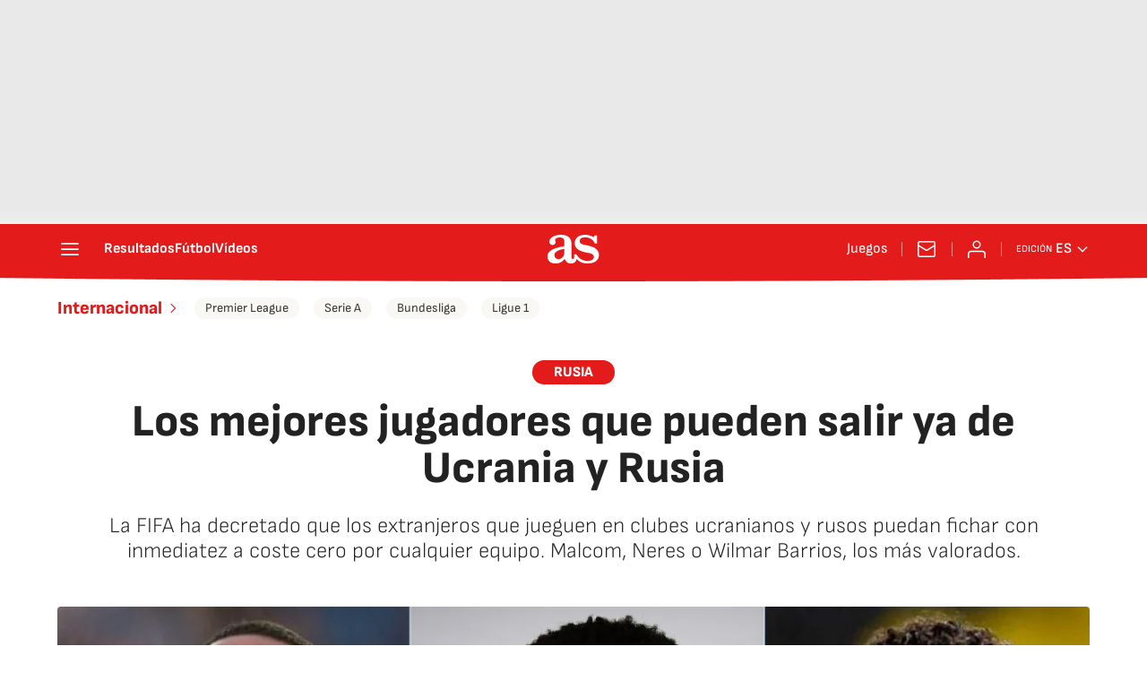

--- FILE ---
content_type: application/x-javascript;charset=utf-8
request_url: https://smetrics.as.com/id?d_visid_ver=5.4.0&d_fieldgroup=A&mcorgid=2387401053DB208C0A490D4C%40AdobeOrg&mid=91456518911273123282986289973188069688&ts=1768784565460
body_size: -37
content:
{"mid":"91456518911273123282986289973188069688"}